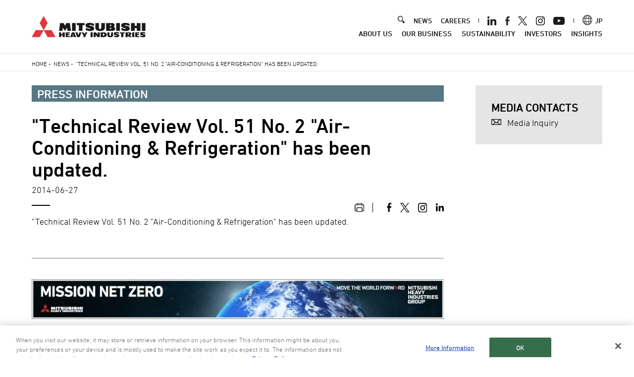

--- FILE ---
content_type: image/svg+xml
request_url: https://www.mhi.com/themes/custom/mhi/src/mhi/images/new-win-red.svg
body_size: -67
content:
<?xml version="1.0" encoding="UTF-8"?>
<svg xmlns="http://www.w3.org/2000/svg" viewBox="0 0 11.9055 11.9055">
  <path fill="#bd2a2e" d="M11.9055,4.1l-.002-3.6571s.0094-.2752-.0782-.3628S11.4634.0012,11.4634.0012l-3.658-.0012c-.3,0-.5.2-.5.5s.2.5.5.5h2.3504L3.7591,7.3968c-.2249.2249-.2249.5248,0,.7497.2249.2249.5248.2249.7497,0L10.9056,1.6609v2.4391c0,.3.2.5.4999.5.3,0,.5-.2.5-.5Z"/>
  <path fill="#bd2a2e" d="M11,10.1055v-4.1c0-.3-.2-.4999-.5-.5-.3,0-.5.2-.5.5v4.1c0,.3999-.4.8-.8.8H1.8c-.3999,0-.7999-.4-.8-.8V2.7055c0-.4.4-.8.8-.8h4.1c.3,0,.5-.2.5-.5,0-.3-.2-.5-.5-.5H1.8c-1,0-1.8.8-1.8,1.8v7.4c0,1,.8,1.8,1.8,1.8h7.4c1,0,1.8-.7999,1.8-1.8Z"/>
</svg>